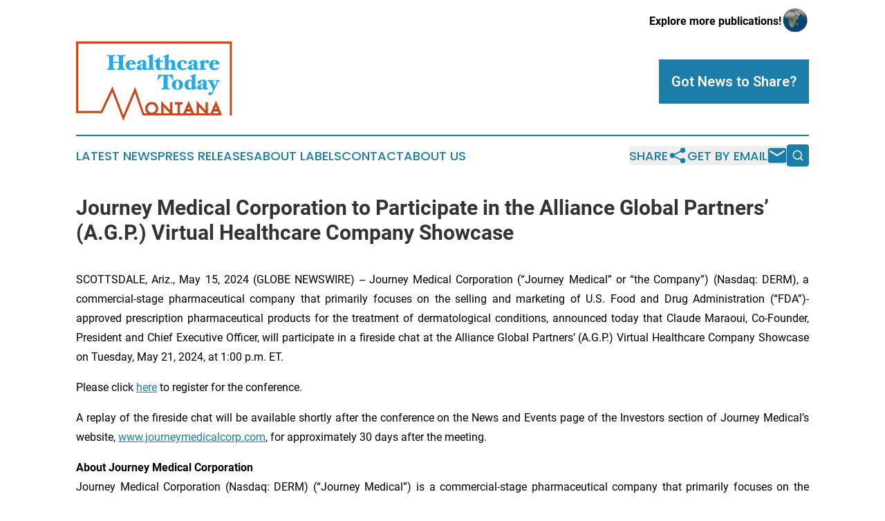

--- FILE ---
content_type: image/svg+xml
request_url: https://cdn.newsmatics.com/agp/sites/healthcaretodaymontana-logo-1.svg
body_size: 18010
content:
<?xml version="1.0" encoding="UTF-8" standalone="no"?>
<svg
   xmlns:dc="http://purl.org/dc/elements/1.1/"
   xmlns:cc="http://creativecommons.org/ns#"
   xmlns:rdf="http://www.w3.org/1999/02/22-rdf-syntax-ns#"
   xmlns:svg="http://www.w3.org/2000/svg"
   xmlns="http://www.w3.org/2000/svg"
   version="1.1"
   id="Layer_1"
   x="0px"
   y="0px"
   viewBox="0 0 399.89999 203.10001"
   xml:space="preserve"
   width="399.89999"
   height="203.10001"><metadata
   id="metadata57"><rdf:RDF><cc:Work
       rdf:about=""><dc:format>image/svg+xml</dc:format><dc:type
         rdf:resource="http://purl.org/dc/dcmitype/StillImage" /></cc:Work></rdf:RDF></metadata><defs
   id="defs55" />
<style
   type="text/css"
   id="style2">
	.st0{fill:#26A9E0;}
	.st1{fill:#C74B27;}
	.st2{fill:#C64A20;}
	.st3{fill:#C64A20;stroke:#C64A20;stroke-width:1.7792;stroke-miterlimit:10;}
</style>
<g
   id="g50"
   transform="translate(-0.5,-111.2)">
	<path
   class="st0"
   d="m 126.7,182.4 c 0,0.2 0,0.5 -0.1,0.8 -0.1,0.3 -0.2,0.4 -0.3,0.4 -1.8,0 -3.6,0 -5.4,-0.1 -1.8,-0.1 -3.5,-0.1 -5.2,-0.1 -1.7,0 -3.3,0 -5,0.1 -1.6,0.1 -3.4,0.1 -5.1,0.1 -0.1,0 -0.2,-0.1 -0.3,-0.4 -0.1,-0.3 -0.1,-0.5 -0.1,-0.8 0,-0.2 0,-0.4 0.1,-0.7 0.1,-0.3 0.2,-0.5 0.3,-0.5 2.1,-0.3 3.4,-0.7 3.9,-1.4 0.5,-0.7 0.8,-1.7 0.8,-3.2 V 165.9 H 95.7 v 10.7 c 0,1.4 0.3,2.5 0.8,3.2 0.5,0.7 1.9,1.1 4,1.4 0.1,0 0.2,0.2 0.3,0.5 0.1,0.3 0.1,0.6 0.1,0.7 0,0.2 0,0.5 -0.1,0.8 -0.1,0.3 -0.2,0.4 -0.3,0.4 -1.8,0 -3.5,0 -5.2,-0.1 -1.7,-0.1 -3.3,-0.1 -5,-0.1 -1.7,0 -3.4,0 -5.2,0.1 -1.8,0.1 -3.6,0.1 -5.3,0.1 -0.1,0 -0.2,-0.1 -0.3,-0.4 -0.1,-0.3 -0.1,-0.5 -0.1,-0.8 0,-0.2 0,-0.4 0.1,-0.7 0.1,-0.3 0.2,-0.5 0.3,-0.5 2.1,-0.3 3.5,-0.7 4.2,-1.4 0.7,-0.7 1,-1.7 1,-3.2 v -23.8 c 0,-1.5 -0.3,-2.6 -1,-3.2 -0.7,-0.7 -2.1,-1.1 -4.2,-1.4 -0.1,0 -0.2,-0.2 -0.3,-0.5 -0.1,-0.3 -0.1,-0.5 -0.1,-0.7 0,-0.3 0,-0.5 0.1,-0.8 0.1,-0.3 0.2,-0.4 0.3,-0.4 1.8,0 3.6,0 5.3,0.1 1.8,0.1 3.5,0.1 5.2,0.1 1.7,0 3.3,0 5,-0.1 1.7,-0.1 3.4,-0.1 5.2,-0.1 0.1,0 0.2,0.1 0.3,0.4 0.1,0.3 0.1,0.5 0.1,0.8 0,0.2 0,0.4 -0.1,0.7 -0.1,0.3 -0.2,0.5 -0.3,0.5 -2.1,0.2 -3.4,0.7 -4,1.4 -0.5,0.7 -0.8,1.8 -0.8,3.2 v 10.4 h 14.7 v -10.4 c 0,-1.6 -0.2,-2.6 -0.7,-3.3 -0.5,-0.6 -1.8,-1 -4,-1.3 -0.1,0 -0.2,-0.2 -0.3,-0.5 -0.1,-0.3 -0.1,-0.5 -0.1,-0.7 0,-0.3 0,-0.5 0.1,-0.8 0.1,-0.3 0.2,-0.4 0.3,-0.4 1.8,0 3.5,0 5.1,0.1 1.6,0.1 3.3,0.1 5,0.1 1.7,0 3.4,0 5.2,-0.1 1.8,-0.1 3.6,-0.1 5.4,-0.1 0.1,0 0.2,0.1 0.3,0.4 0.1,0.3 0.1,0.5 0.1,0.8 0,0.2 0,0.4 -0.1,0.7 -0.1,0.3 -0.2,0.5 -0.3,0.5 -2.1,0.2 -3.5,0.7 -4.2,1.4 -0.7,0.7 -1,1.8 -1,3.2 v 23.8 c 0,1.4 0.3,2.5 1,3.2 0.7,0.7 2.1,1.1 4.2,1.4 0.1,0 0.2,0.2 0.3,0.5 0,0.3 0,0.5 0,0.7 z"
   id="path4" />
	<path
   class="st0"
   d="m 153.6,169 c 0,0.3 -0.1,0.5 -0.3,0.6 -0.2,0.1 -0.4,0.2 -0.8,0.2 h -15 c 0,0.3 -0.1,0.6 -0.1,1 0,0.4 0,0.8 0,1.2 0,3 0.5,5.2 1.5,6.3 1,1.2 2.4,1.8 4.3,1.8 1.3,0 2.8,-0.3 4.4,-1 1.6,-0.7 2.8,-1.5 3.5,-2.4 0,-0.1 0.1,0 0.3,0.1 0.2,0.1 0.3,0.2 0.5,0.4 0.2,0.2 0.3,0.4 0.5,0.6 0.1,0.2 0.2,0.4 0.2,0.6 0,0.1 0,0.1 0,0.2 0,0.1 -0.1,0.1 -0.1,0.2 -0.9,1.3 -2.2,2.6 -4,3.8 -1.8,1.2 -4.1,1.8 -7.1,1.8 -3.9,0 -7.1,-1.2 -9.8,-3.7 -2.6,-2.5 -4,-5.4 -4,-8.8 0,-3.8 1.3,-7 3.8,-9.5 2.5,-2.5 5.8,-3.8 10,-3.8 3.8,0 6.7,1 8.9,3 2.2,2 3.3,4.5 3.3,7.4 z m -9,-4 c 0,-1.1 -0.2,-2 -0.7,-2.8 -0.5,-0.8 -1.2,-1.1 -2.2,-1.1 -1.2,0 -2.1,0.6 -2.7,1.7 -0.6,1.2 -1,2.7 -1.1,4.6 l 4.5,-0.1 c 0.8,0 1.4,-0.2 1.7,-0.5 0.3,-0.3 0.5,-0.9 0.5,-1.8 z"
   id="path6" />
	<path
   class="st0"
   d="m 184.7,181 c 0,0.1 -0.1,0.2 -0.1,0.3 0,0.1 -0.1,0.1 -0.2,0.2 -0.7,0.8 -1.8,1.4 -3.2,2 -1.4,0.5 -2.9,0.8 -4.5,0.8 -1.5,0 -2.7,-0.3 -3.6,-1 -0.9,-0.7 -1.5,-1.6 -1.8,-2.7 -0.8,1.3 -1.9,2.2 -3.2,2.8 -1.3,0.6 -2.9,0.9 -4.7,0.9 -2.1,0 -3.8,-0.5 -5.2,-1.4 -1.4,-0.9 -2.1,-2.4 -2.1,-4.3 0,-2.1 1.2,-3.9 3.5,-5.2 2.4,-1.3 6.3,-2.6 11.8,-3.9 l 0.2,-5.3 c 0,-1.1 -0.2,-1.9 -0.5,-2.2 -0.3,-0.4 -0.9,-0.5 -1.6,-0.5 -0.8,0 -1.5,0.1 -2.1,0.4 -0.6,0.3 -1,0.9 -1.1,1.8 -0.2,2.2 -0.7,3.8 -1.4,4.7 -0.8,0.9 -1.9,1.3 -3.4,1.3 -1.3,0 -2.4,-0.4 -3.1,-1.2 -0.7,-0.8 -1.1,-1.7 -1.1,-2.8 0,-1.8 1.5,-3.5 4.4,-5 2.9,-1.5 6.2,-2.3 9.9,-2.3 3.3,0 5.6,0.8 6.8,2.5 1.2,1.7 1.8,3.9 1.7,6.8 L 180,177 c -0.1,1.3 0.1,2.1 0.5,2.5 0.4,0.4 0.9,0.6 1.2,0.6 0.3,0 0.6,-0.1 0.9,-0.2 0.3,-0.1 0.5,-0.3 0.8,-0.4 0.1,-0.1 0.4,0 0.7,0.4 0.5,0.3 0.6,0.7 0.6,1.1 z m -13.3,-9.6 c -2.1,0.5 -3.7,1.2 -4.6,2.1 -0.9,0.9 -1.4,2.1 -1.4,3.7 0,0.9 0.2,1.6 0.7,2.2 0.5,0.5 1.2,0.8 2,0.8 0.7,0 1.4,-0.2 2,-0.7 0.6,-0.5 1,-1.3 1.1,-2.6 z"
   id="path8" />
	<path
   class="st0"
   d="m 201.5,182.4 c 0,0.2 0,0.5 -0.1,0.8 -0.1,0.3 -0.2,0.4 -0.3,0.4 -1.1,0 -2.5,-0.1 -4.2,-0.2 -1.7,-0.1 -3.2,-0.2 -4.4,-0.2 -1.2,0 -2.6,0.1 -4.1,0.2 -1.5,0.1 -2.8,0.2 -3.9,0.2 -0.1,0 -0.2,-0.1 -0.3,-0.4 -0.1,-0.3 -0.1,-0.5 -0.1,-0.8 0,-0.2 0,-0.4 0.1,-0.7 0.1,-0.3 0.2,-0.5 0.3,-0.5 1.3,-0.1 2.3,-0.5 2.8,-1.1 0.6,-0.6 0.8,-1.7 0.8,-3.5 v -22.4 c 0,-1.4 -0.3,-2.4 -0.8,-2.8 -0.5,-0.5 -1.5,-0.8 -2.9,-0.9 -0.1,0 -0.2,-0.2 -0.3,-0.5 -0.1,-0.3 -0.1,-0.5 -0.1,-0.7 0,-0.2 0,-0.4 0.1,-0.7 0.1,-0.3 0.2,-0.4 0.3,-0.4 1.7,-0.4 3.6,-1 5.7,-1.8 2.1,-0.8 3.8,-1.5 5.2,-2.1 0.1,-0.1 0.3,-0.2 0.5,-0.3 0.3,-0.1 0.5,-0.2 0.7,-0.2 0.4,0 0.8,0.1 0.9,0.2 0.2,0.2 0.3,0.3 0.2,0.5 -0.1,1.3 -0.2,2.8 -0.3,4.7 -0.1,1.8 -0.2,3.3 -0.2,4.5 v 22.8 c 0,1.7 0.3,2.9 0.9,3.5 0.6,0.6 1.5,1 2.8,1.1 0.1,0 0.2,0.2 0.3,0.5 0.4,0.4 0.4,0.6 0.4,0.8 z"
   id="path10" />
	<path
   class="st0"
   d="m 223.7,161.5 c 0,0.4 -0.1,0.8 -0.2,1.3 -0.1,0.5 -0.3,0.7 -0.5,0.7 l -8.1,-0.2 v 14.1 c 0,1 0.2,1.8 0.6,2.3 0.4,0.5 1.1,0.7 2.1,0.7 0.8,0 1.5,-0.2 2.3,-0.6 0.7,-0.4 1.3,-0.9 1.8,-1.5 0.1,-0.2 0.3,-0.3 0.5,-0.2 0.2,0.1 0.4,0.2 0.6,0.4 0.1,0.2 0.3,0.4 0.4,0.7 0.1,0.3 0.2,0.5 0.2,0.7 0,0.1 0,0.1 0,0.2 0,0.1 0,0.1 -0.1,0.2 -0.8,1 -1.9,1.9 -3.5,2.8 -1.6,0.9 -3.4,1.3 -5.5,1.3 -3,0 -5.2,-0.8 -6.7,-2.4 -1.5,-1.6 -2.3,-4.1 -2.2,-7.7 l 0.1,-10.2 c 0,-0.2 -0.1,-0.4 -0.2,-0.5 -0.1,-0.1 -0.3,-0.2 -0.5,-0.2 h -3.4 c -0.1,0 -0.3,-0.2 -0.4,-0.5 -0.1,-0.3 -0.2,-0.6 -0.2,-0.7 0,-0.1 0.1,-0.4 0.2,-0.7 0.1,-0.3 0.2,-0.5 0.3,-0.6 2,-1.1 4.1,-2.4 6.1,-3.8 2,-1.5 3.8,-2.9 5.2,-4.4 0.1,-0.1 0.2,-0.2 0.5,-0.3 0.3,-0.1 0.5,-0.1 0.7,-0.1 0.3,0 0.5,0 0.8,0.1 0.3,0.1 0.4,0.2 0.4,0.3 l -0.2,7.1 h 8 c 0.2,0 0.4,0.2 0.5,0.7 0.3,0.3 0.4,0.7 0.4,1 z"
   id="path12" />
	<path
   class="st0"
   d="m 258.7,182.4 c 0,0.2 0,0.5 -0.1,0.8 -0.1,0.3 -0.2,0.4 -0.3,0.4 -1.1,0 -2.4,0 -3.9,-0.1 -1.5,-0.1 -2.8,-0.1 -4.1,-0.1 -1.2,0 -2.4,0 -3.6,0.1 -1.2,0.1 -2.3,0.1 -3.4,0.1 -0.1,0 -0.2,-0.1 -0.3,-0.4 -0.1,-0.3 -0.1,-0.5 -0.1,-0.8 0,-0.2 0,-0.4 0.1,-0.7 0.1,-0.3 0.2,-0.5 0.3,-0.5 0.7,-0.1 1.3,-0.5 1.6,-1.1 0.4,-0.6 0.5,-1.8 0.5,-3.5 V 168 c 0,-1.8 -0.2,-3.1 -0.7,-3.9 -0.4,-0.8 -1.3,-1.2 -2.5,-1.2 -1,0 -1.9,0.4 -2.6,1.1 -0.7,0.7 -1.3,1.8 -2,3.4 v 9.2 c 0,1.6 0.2,2.7 0.5,3.4 0.3,0.7 0.9,1.1 1.6,1.1 0.1,0 0.2,0.2 0.3,0.5 0.1,0.3 0.1,0.6 0.1,0.7 0,0.3 0,0.5 -0.1,0.8 -0.1,0.3 -0.2,0.4 -0.3,0.4 -1.1,0 -2.3,0 -3.4,-0.1 -1.2,-0.1 -2.4,-0.1 -3.6,-0.1 -1.2,0 -2.6,0 -4.1,0.1 -1.5,0.1 -2.7,0.1 -3.8,0.1 -0.1,0 -0.2,-0.1 -0.3,-0.4 -0.1,-0.3 -0.1,-0.5 -0.1,-0.8 0,-0.2 0,-0.4 0.1,-0.7 0.1,-0.3 0.2,-0.5 0.3,-0.5 1.6,-0.2 2.6,-0.5 3,-1.1 0.4,-0.5 0.6,-1.7 0.6,-3.5 v -22.4 c 0,-1.4 -0.3,-2.3 -0.8,-2.8 -0.5,-0.5 -1.5,-0.8 -2.8,-0.9 -0.1,0 -0.2,-0.2 -0.3,-0.5 -0.1,-0.3 -0.1,-0.5 -0.1,-0.7 0,-0.2 0,-0.4 0.1,-0.7 0.1,-0.3 0.2,-0.4 0.3,-0.4 1.7,-0.4 3.7,-1 5.9,-1.8 2.2,-0.8 3.9,-1.5 5,-2.1 0.1,-0.1 0.3,-0.2 0.5,-0.3 0.3,-0.1 0.5,-0.2 0.7,-0.2 0.5,0 0.8,0.1 1,0.2 0.2,0.1 0.3,0.3 0.3,0.5 -0.1,1.4 -0.2,3 -0.3,4.8 -0.1,1.8 -0.1,3.3 -0.1,4.4 v 9.7 c 0.8,-1.7 2,-3 3.5,-3.8 1.6,-0.8 3.1,-1.2 4.7,-1.2 2.7,0 4.8,0.8 6.3,2.5 1.5,1.7 2.3,3.6 2.3,5.7 v 9.9 c 0,1.7 0.2,2.9 0.7,3.5 0.4,0.6 1.4,0.9 3,1.1 0.1,0 0.2,0.2 0.3,0.5 0.1,0.5 0.1,0.7 0.1,0.9 z"
   id="path14" />
	<path
   class="st0"
   d="m 284.8,165 c 0,1 -0.3,1.9 -0.9,2.7 -0.6,0.8 -1.5,1.2 -2.7,1.2 -1.4,0 -2.3,-0.4 -2.9,-1.2 -0.6,-0.8 -1,-1.7 -1.3,-2.7 -0.3,-0.9 -0.6,-1.8 -1,-2.6 -0.4,-0.9 -1.1,-1.3 -2.1,-1.3 -1.4,0 -2.5,0.7 -3.3,2 -0.8,1.3 -1.2,4 -1.2,7.9 0,2.8 0.4,5 1.2,6.7 0.8,1.7 2.5,2.6 5,2.6 1.4,0 2.8,-0.3 4.2,-0.8 1.4,-0.6 2.5,-1.2 3.2,-1.9 0,-0.1 0.2,0 0.4,0.1 0.2,0.1 0.4,0.3 0.5,0.4 0.2,0.2 0.3,0.4 0.5,0.6 0.1,0.2 0.2,0.4 0.2,0.5 0,0.1 0,0.1 0,0.2 0,0.1 0,0.1 -0.1,0.2 -1,1.4 -2.4,2.6 -4.4,3.5 -2,0.9 -4.2,1.5 -6.6,1.5 -3.7,0 -6.9,-1.2 -9.7,-3.5 -2.8,-2.4 -4.2,-5.5 -4.2,-9.5 0,-4 1.4,-7.1 4.2,-9.4 2.8,-2.3 6.2,-3.4 10.2,-3.4 2.7,0 5.2,0.6 7.5,1.9 2.2,0.9 3.3,2.4 3.3,4.3 z"
   id="path16" />
	<path
   class="st0"
   d="m 315.7,181 c 0,0.1 -0.1,0.2 -0.1,0.3 0,0.1 -0.1,0.1 -0.2,0.2 -0.7,0.8 -1.8,1.4 -3.2,2 -1.4,0.5 -2.9,0.8 -4.5,0.8 -1.5,0 -2.7,-0.3 -3.6,-1 -0.9,-0.7 -1.5,-1.6 -1.8,-2.7 -0.8,1.3 -1.9,2.2 -3.2,2.8 -1.3,0.6 -2.9,0.9 -4.7,0.9 -2.1,0 -3.8,-0.5 -5.2,-1.4 -1.4,-0.9 -2.1,-2.4 -2.1,-4.3 0,-2.1 1.2,-3.9 3.5,-5.2 2.4,-1.3 6.3,-2.6 11.8,-3.9 l 0.2,-5.3 c 0,-1.1 -0.2,-1.9 -0.5,-2.2 -0.3,-0.4 -0.9,-0.5 -1.6,-0.5 -0.8,0 -1.5,0.1 -2.1,0.4 -0.6,0.3 -1,0.9 -1.1,1.8 -0.2,2.2 -0.7,3.8 -1.4,4.7 -0.8,0.9 -1.9,1.3 -3.4,1.3 -1.3,0 -2.4,-0.4 -3.1,-1.2 -0.7,-0.8 -1.1,-1.7 -1.1,-2.8 0,-1.8 1.5,-3.5 4.4,-5 2.9,-1.5 6.2,-2.3 9.9,-2.3 3.3,0 5.6,0.8 6.8,2.5 1.2,1.7 1.8,3.9 1.7,6.8 L 311,177 c -0.1,1.3 0.1,2.1 0.5,2.5 0.4,0.4 0.9,0.6 1.2,0.6 0.3,0 0.6,-0.1 0.9,-0.2 0.3,-0.1 0.5,-0.3 0.8,-0.4 0.1,-0.1 0.4,0 0.7,0.4 0.5,0.3 0.6,0.7 0.6,1.1 z m -13.3,-9.6 c -2.1,0.5 -3.7,1.2 -4.6,2.1 -0.9,0.9 -1.4,2.1 -1.4,3.7 0,0.9 0.2,1.6 0.7,2.2 0.5,0.5 1.2,0.8 2,0.8 0.7,0 1.4,-0.2 2,-0.7 0.6,-0.5 1,-1.3 1.1,-2.6 z"
   id="path18" />
	<path
   class="st0"
   d="m 341.7,162.9 c 0,1.3 -0.4,2.3 -1.1,3.1 -0.7,0.8 -1.7,1.2 -2.9,1.2 -0.8,0 -1.4,-0.2 -1.9,-0.5 -0.5,-0.3 -0.9,-0.7 -1.2,-1 -0.3,-0.4 -0.7,-0.7 -1.1,-1 -0.4,-0.3 -0.8,-0.5 -1.3,-0.5 -0.8,0 -1.4,0.2 -1.8,0.7 -0.5,0.5 -0.9,1.2 -1.4,2.1 v 9.6 c 0,1.7 0.3,2.9 0.9,3.5 0.6,0.6 1.7,1 3.3,1.2 0.1,0 0.2,0.1 0.3,0.4 0.1,0.3 0.1,0.5 0.1,0.8 0,0.2 0,0.4 -0.1,0.7 -0.1,0.3 -0.2,0.5 -0.3,0.5 -1.1,0 -2.5,-0.1 -4.3,-0.2 -1.7,-0.1 -3.2,-0.2 -4.5,-0.2 -1.2,0 -2.6,0.1 -4.2,0.2 -1.6,0.1 -2.9,0.2 -4,0.2 -0.1,0 -0.2,-0.2 -0.3,-0.5 -0.1,-0.3 -0.1,-0.6 -0.1,-0.7 0,-0.2 0,-0.5 0.1,-0.8 0.1,-0.3 0.2,-0.4 0.3,-0.4 1.6,-0.2 2.6,-0.6 3,-1.1 0.4,-0.5 0.7,-1.7 0.7,-3.5 v -8.5 c 0,-1.4 -0.2,-2.4 -0.5,-2.8 -0.3,-0.5 -1.2,-0.8 -2.5,-0.9 -0.1,0 -0.2,-0.1 -0.3,-0.4 -0.1,-0.3 -0.1,-0.5 -0.1,-0.7 0,-0.2 0,-0.4 0.1,-0.7 0.1,-0.3 0.2,-0.4 0.3,-0.4 1.2,-0.3 2.8,-0.8 4.9,-1.6 2.1,-0.8 3.7,-1.5 4.9,-2 0.1,-0.1 0.3,-0.2 0.5,-0.3 0.3,-0.1 0.5,-0.2 0.7,-0.2 0.4,0 0.8,0.1 0.9,0.2 0.2,0.1 0.3,0.3 0.3,0.5 l -0.3,5.2 c 0.8,-1.6 2,-2.9 3.4,-3.9 1.4,-1 2.7,-1.6 4,-1.6 1.8,0 3.2,0.4 4.2,1.2 0.8,0.7 1.3,1.8 1.3,3.1 z"
   id="path20" />
	<path
   class="st0"
   d="m 367.7,169 c 0,0.3 -0.1,0.5 -0.3,0.6 -0.2,0.1 -0.4,0.2 -0.8,0.2 h -15 c 0,0.3 -0.1,0.6 -0.1,1 0,0.4 0,0.8 0,1.2 0,3 0.5,5.2 1.5,6.3 1,1.2 2.4,1.8 4.3,1.8 1.3,0 2.8,-0.3 4.4,-1 1.6,-0.7 2.8,-1.5 3.5,-2.4 0,-0.1 0.1,0 0.3,0.1 0.2,0.1 0.3,0.2 0.5,0.4 0.2,0.2 0.3,0.4 0.5,0.6 0.1,0.2 0.2,0.4 0.2,0.6 0,0.1 0,0.1 0,0.2 0,0.1 -0.1,0.1 -0.1,0.2 -0.9,1.3 -2.2,2.6 -4,3.8 -1.8,1.2 -4.1,1.8 -7.1,1.8 -3.9,0 -7.1,-1.2 -9.8,-3.7 -2.6,-2.5 -4,-5.4 -4,-8.8 0,-3.8 1.3,-7 3.8,-9.5 2.5,-2.5 5.8,-3.8 10,-3.8 3.8,0 6.7,1 8.9,3 2.2,2 3.3,4.5 3.3,7.4 z m -9,-4 c 0,-1.1 -0.2,-2 -0.7,-2.8 -0.5,-0.8 -1.2,-1.1 -2.2,-1.1 -1.2,0 -2.1,0.6 -2.7,1.7 -0.6,1.2 -1,2.7 -1.1,4.6 l 4.5,-0.1 c 0.8,0 1.4,-0.2 1.7,-0.5 0.3,-0.3 0.5,-0.9 0.5,-1.8 z"
   id="path22" />
	<path
   class="st0"
   d="m 249.6,208.9 c 0,0.2 -0.1,0.3 -0.4,0.5 -0.3,0.1 -0.6,0.2 -0.9,0.2 -0.1,0 -0.3,0 -0.6,-0.1 -0.3,-0.1 -0.4,-0.1 -0.4,-0.2 -0.5,-2 -1.7,-4.2 -3.6,-6.6 -1.9,-2.4 -3.7,-3.6 -5.3,-3.6 h -0.8 c -0.8,0 -1.4,0.2 -1.8,0.5 -0.4,0.3 -0.5,0.9 -0.5,1.6 v 25.7 c 0,1.4 0.3,2.5 1,3.2 0.7,0.7 2.1,1.1 4.2,1.4 0.1,0 0.2,0.2 0.3,0.5 0.1,0.3 0.1,0.6 0.1,0.7 0,0.2 0,0.5 -0.1,0.8 -0.1,0.3 -0.2,0.4 -0.3,0.4 -1.7,0 -3.5,0 -5.3,-0.1 -1.8,-0.1 -3.6,-0.1 -5.2,-0.1 -1.7,0 -3.4,0 -5.2,0.1 -1.8,0.1 -3.6,0.1 -5.4,0.1 -0.1,0 -0.2,-0.1 -0.3,-0.4 -0.1,-0.3 -0.1,-0.5 -0.1,-0.8 0,-0.2 0,-0.4 0.1,-0.7 0.1,-0.3 0.2,-0.5 0.3,-0.5 2.1,-0.3 3.5,-0.7 4.2,-1.4 0.7,-0.7 1,-1.7 1,-3.2 v -25.7 c 0,-0.8 -0.2,-1.3 -0.5,-1.7 -0.3,-0.3 -0.9,-0.5 -1.8,-0.5 h -0.4 c -1.5,0 -3.3,1.1 -5.5,3.3 -2.2,2.2 -3.7,4.5 -4.6,6.9 0,0.1 -0.2,0.2 -0.4,0.2 -0.2,0 -0.4,0.1 -0.6,0.1 -0.3,0 -0.6,-0.1 -0.9,-0.2 -0.3,-0.1 -0.5,-0.3 -0.5,-0.5 0.4,-1.8 0.8,-4 1.2,-6.6 0.4,-2.6 0.7,-4.8 0.9,-6.5 1.3,0.2 3.2,0.4 5.9,0.5 2.7,0.1 6.9,0.2 12.6,0.2 4.9,0 9,-0.1 12.3,-0.2 3.3,-0.1 5.4,-0.3 6.5,-0.5 0.1,1.7 0.3,3.8 0.4,6.2 0,2.3 0.2,4.7 0.4,7 z"
   id="path24" />
	<path
   class="st0"
   d="m 274.9,221.9 c 0,3.4 -1.2,6.4 -3.7,9 -2.4,2.6 -6,3.8 -10.7,3.8 -4.7,0 -8.2,-1.3 -10.7,-3.8 -2.5,-2.5 -3.7,-5.5 -3.7,-9 0,-3.4 1.2,-6.5 3.7,-9.1 2.5,-2.7 6,-4 10.7,-4 4.6,0 8.1,1.3 10.6,3.9 2.6,2.7 3.8,5.7 3.8,9.2 z m -9.9,0 c 0,-3.5 -0.3,-6.1 -0.9,-7.8 -0.6,-1.8 -1.8,-2.6 -3.6,-2.6 -1.8,0 -3.1,0.9 -3.7,2.7 -0.6,1.8 -0.9,4.4 -0.9,7.8 0,3.5 0.3,6.1 0.9,7.8 0.6,1.7 1.8,2.5 3.7,2.5 1.8,0 3,-0.8 3.6,-2.5 0.6,-1.9 0.9,-4.4 0.9,-7.9 z"
   id="path26" />
	<path
   class="st0"
   d="m 309.9,230.8 c 0,0.2 0,0.5 -0.1,0.7 -0.1,0.3 -0.2,0.4 -0.3,0.4 -1,0.1 -2.6,0.5 -4.8,1.1 -2.1,0.6 -3.7,1.2 -4.8,1.6 -0.1,0 -0.3,0.1 -0.5,0.2 -0.3,0.1 -0.5,0.1 -0.8,0.1 -0.3,0 -0.5,-0.1 -0.7,-0.2 -0.2,-0.2 -0.2,-0.3 -0.2,-0.5 l -0.2,-3.3 c -0.7,1.2 -1.6,2.1 -2.8,2.8 -1.2,0.7 -2.6,1 -4.3,1 -3.7,0 -6.6,-1.2 -8.7,-3.6 -2.1,-2.4 -3.2,-5.4 -3.2,-9 0,-3.9 1.2,-7.1 3.5,-9.6 2.4,-2.5 5.6,-3.7 9.7,-3.7 1.3,0 2.5,0.2 3.4,0.6 0.9,0.4 1.6,0.9 2.2,1.3 v -6.2 c 0,-1.4 -0.3,-2.4 -0.8,-2.8 -0.5,-0.5 -1.5,-0.8 -2.9,-0.9 -0.1,0 -0.2,-0.1 -0.3,-0.4 -0.1,-0.3 -0.1,-0.5 -0.1,-0.7 0,-0.2 0,-0.4 0.1,-0.7 0.1,-0.3 0.2,-0.4 0.3,-0.4 1.7,-0.4 3.6,-1 5.9,-1.8 2.3,-0.8 3.9,-1.5 5,-2 0.1,-0.1 0.3,-0.2 0.5,-0.3 0.3,-0.1 0.5,-0.2 0.7,-0.2 0.4,0 0.8,0.1 0.9,0.2 0.2,0.1 0.3,0.3 0.3,0.5 -0.1,1.4 -0.2,3 -0.3,4.8 -0.1,1.8 -0.1,3.3 -0.1,4.4 v 22.1 c 0,1.3 0.2,2.2 0.6,2.6 0.4,0.4 1.2,0.7 2.4,0.8 0.1,0 0.2,0.1 0.3,0.4 0,0.3 0.1,0.6 0.1,0.7 z m -12.7,-3.3 v -12.2 c 0,-1 -0.4,-1.8 -1.1,-2.5 -0.7,-0.7 -1.8,-1 -3.2,-1 -1.3,0 -2.4,0.6 -3.3,1.8 -0.9,1.2 -1.4,4 -1.4,8.5 0,3.3 0.4,5.6 1.3,6.9 0.8,1.3 1.9,2 3.1,2 0.9,0 1.8,-0.3 2.6,-0.9 0.8,-0.6 1.5,-1.4 2,-2.6 z"
   id="path28" />
	<path
   class="st0"
   d="m 339.6,231.3 c 0,0.1 -0.1,0.2 -0.1,0.3 0,0.1 -0.1,0.1 -0.2,0.2 -0.7,0.8 -1.8,1.4 -3.2,2 -1.4,0.5 -2.9,0.8 -4.5,0.8 -1.5,0 -2.7,-0.3 -3.6,-1 -0.9,-0.7 -1.5,-1.6 -1.8,-2.7 -0.8,1.3 -1.9,2.2 -3.2,2.8 -1.3,0.6 -2.9,0.9 -4.7,0.9 -2.1,0 -3.8,-0.5 -5.2,-1.4 -1.4,-0.9 -2.1,-2.4 -2.1,-4.3 0,-2.1 1.2,-3.9 3.5,-5.2 2.4,-1.3 6.3,-2.6 11.8,-3.9 l 0.2,-5.3 c 0,-1.1 -0.2,-1.9 -0.5,-2.2 -0.3,-0.4 -0.9,-0.5 -1.6,-0.5 -0.8,0 -1.5,0.1 -2.1,0.4 -0.6,0.3 -1,0.9 -1.1,1.8 -0.2,2.2 -0.7,3.8 -1.4,4.7 -0.8,0.9 -1.9,1.3 -3.4,1.3 -1.3,0 -2.4,-0.4 -3.1,-1.2 -0.7,-0.8 -1.1,-1.7 -1.1,-2.8 0,-1.8 1.5,-3.5 4.4,-5 2.9,-1.5 6.2,-2.3 9.9,-2.3 3.3,0 5.6,0.8 6.8,2.5 1.2,1.7 1.8,3.9 1.7,6.8 l -0.3,9.4 c -0.1,1.3 0.1,2.1 0.5,2.5 0.4,0.4 0.9,0.6 1.2,0.6 0.3,0 0.6,-0.1 0.9,-0.2 0.3,-0.1 0.5,-0.3 0.8,-0.4 0.1,-0.1 0.4,0 0.7,0.4 0.6,0.2 0.8,0.6 0.8,1 z m -13.4,-9.6 c -2.1,0.5 -3.7,1.2 -4.6,2.1 -0.9,0.9 -1.4,2.1 -1.4,3.7 0,0.9 0.2,1.6 0.7,2.2 0.5,0.5 1.2,0.8 2,0.8 0.7,0 1.4,-0.2 2,-0.7 0.6,-0.5 1,-1.3 1.1,-2.6 z"
   id="path30" />
	<path
   class="st0"
   d="m 369.2,210.8 c 0,0.3 0,0.5 -0.1,0.8 -0.1,0.3 -0.2,0.4 -0.3,0.4 -1.2,0.1 -2.2,0.5 -3,1.1 -0.8,0.6 -1.4,1.5 -2,2.7 l -10.2,21.9 c -2,4.1 -3.5,7 -4.8,8.6 -1.2,1.6 -2.9,2.4 -4.9,2.4 -1.4,0 -2.5,-0.3 -3.3,-1 -0.8,-0.7 -1.2,-1.6 -1.2,-2.8 0,-1.1 0.4,-2.1 1.2,-2.8 0.8,-0.8 1.8,-1.2 2.9,-1.2 0.9,0 1.7,0.2 2.2,0.5 0.6,0.3 1.1,0.5 1.5,0.5 0.4,0 0.9,-0.3 1.5,-1 0.6,-0.7 1.3,-2.2 2.4,-4.7 l 0.8,-1.7 -9.3,-18.7 c -0.6,-1.2 -1.2,-2.1 -1.8,-2.7 -0.6,-0.6 -1.6,-0.9 -3,-1.1 -0.1,0 -0.2,-0.2 -0.3,-0.4 -0.1,-0.2 -0.1,-0.5 -0.1,-0.8 0,-0.3 0,-0.5 0.1,-0.8 0.1,-0.3 0.2,-0.4 0.3,-0.4 1.1,0 2.4,0.1 3.9,0.2 1.5,0.1 2.9,0.2 4.1,0.2 1.3,0 2.7,-0.1 4.3,-0.2 1.6,-0.1 2.9,-0.2 4,-0.2 0.1,0 0.2,0.1 0.3,0.4 0.1,0.3 0.1,0.5 0.1,0.8 0,0.2 0,0.4 -0.1,0.7 -0.1,0.3 -0.2,0.5 -0.3,0.5 -0.9,0.1 -1.6,0.2 -2.1,0.5 -0.5,0.3 -0.8,0.7 -0.8,1.2 0,0.4 0.1,0.8 0.2,1.1 0.1,0.3 0.3,0.7 0.4,1 l 4.4,9.3 4.3,-9.3 c 0.1,-0.4 0.2,-0.6 0.3,-0.8 0.1,-0.2 0.1,-0.4 0.1,-0.8 0,-0.6 -0.2,-1.1 -0.6,-1.4 -0.4,-0.4 -1.2,-0.6 -2.3,-0.8 -0.1,0 -0.2,-0.2 -0.3,-0.4 -0.1,-0.3 -0.1,-0.5 -0.1,-0.8 0,-0.3 0,-0.5 0.1,-0.8 0.1,-0.3 0.2,-0.4 0.3,-0.4 1.1,0 2.1,0.1 3,0.2 0.9,0.1 1.8,0.2 2.8,0.2 0.6,0 1.4,-0.1 2.2,-0.2 0.9,-0.1 1.8,-0.2 2.7,-0.2 0.1,0 0.2,0.1 0.3,0.4 0.2,0.3 0.2,0.5 0.2,0.8 z"
   id="path32" />
	<g
   id="g38">
		<path
   class="st1"
   d="m 276.2,296.3 -0.4,0.8 h 3.6 l 0.3,-0.8 z"
   id="path34" />
		<polygon
   class="st2"
   points="280.3,296.4 280.1,296.8 280,297.2 279.8,297.6 275,297.6 275.4,296.8 275.6,296.3 275.9,295.8 280.6,295.8 280.4,296.3 "
   id="polygon36" />
	</g>
	<path
   class="st1"
   d="m 276.4,295.8 -0.2,0.5 h 3.6 l 0.2,-0.5 z m 3.4,0.5 -0.3,0.8 h -3.6 l 0.4,-0.8 h -0.6 l -0.2,0.5 -0.4,0.8 h 4.8 l 0.2,-0.4 0.2,-0.4 0.2,-0.4 v -0.1 z"
   id="path40" />
	<path
   class="st2"
   d="m 275.9,295.8 -0.2,0.5 -0.2,0.5 -0.4,0.8 h 4.8 l 0.2,-0.4 0.2,-0.4 0.2,-0.4 v -0.1 l 0.2,-0.5 z"
   id="path42" />
	<path
   class="st3"
   d="m 279.8,297.6 v 0 l 0.2,-0.4 z"
   id="path44" />
	<g
   id="g48">
		<path
   class="st2"
   d="m 0.5,111.2 v 183.2 h 67.2 l 25.6,-54.1 28.3,74 29.9,-71.2 19.6,57.2 h 6.3 0.9 195.4 v -3.6 l -14.5,-34 -14.1,32 h -6.5 v -28.5 h -6.1 V 287 l -22.9,-24 v 31.8 h -6.5 l -13.7,-32 -14.1,32 h -8.5 v -22.6 h 7.1 v -5.9 h -20.3 v 5.9 h 7.1 v 22.6 h -13.1 v -28.5 h -6.1 V 287 l -22.8,-24 v 31.8 h -13 c 3.5,-3.1 5.5,-7.5 5.5,-12.4 0,-9.3 -7.3,-16.6 -16.7,-16.6 -9.3,0 -16.7,7.3 -16.7,16.6 0,4.9 2,9.3 5.5,12.4 h -5.1 v -0.1 H 175 l -23,-67.5 -30.2,71.9 -28,-73.2 -29.7,62.8 H 6.1 V 116.9 h 388.7 v 183.5 h 5.6 V 111.2 Z m 363.7,179.1 1.9,4.6 h -14.5 l 2,-4.6 z m -5.2,-12.6 2.8,6.7 h -5.6 z m -43.3,0.3 16.1,16.9 h -16.1 z m -26.5,-0.3 2.8,6.7 h -5.7 z m -5.3,12.6 h 10.6 l 1.9,4.6 h -14.5 z m -59.1,-12.3 16.1,16.9 h -16.1 z m -30.3,-6.2 c 5.8,0 10.5,4.8 10.5,10.7 0,5.9 -4.7,10.7 -10.5,10.7 -5.8,0 -10.5,-4.8 -10.5,-10.7 0,-5.9 4.7,-10.7 10.5,-10.7 z"
   id="path46" />
	</g>
</g>
</svg>
